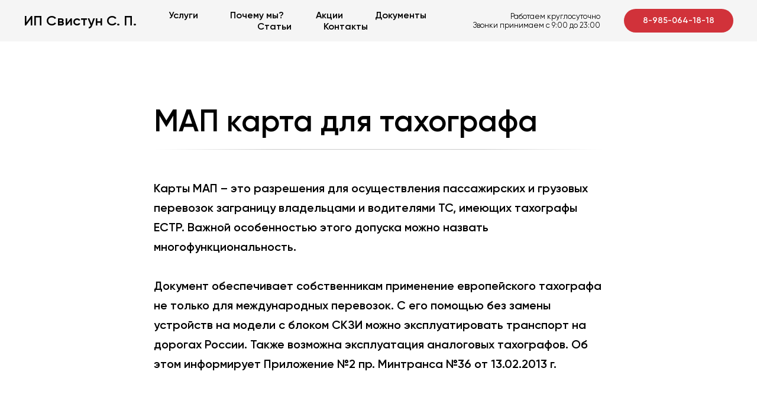

--- FILE ---
content_type: text/html; charset=UTF-8
request_url: https://tachograph-russia.ru/map_karta_dlya_tahografa
body_size: 9169
content:
<!DOCTYPE html><html lang="ru"> <head><meta charset="utf-8" /><meta http-equiv="Content-Type" content="text/html; charset=utf-8" /><meta name="viewport" content="width=device-width, initial-scale=1.0" /><!--metatextblock--><title>МАП карта для тахографа - цена и заказ онлайн и по телефону ежедневно</title><meta name="description" content="МАП карта для тахографа: предназначение, обзор документа, документация для оформления, покупка услуги юридическими и физическими лицами" /><meta property="og:url" content="https://tachograph-russia.ru/map_karta_dlya_tahografa" /><meta property="og:title" content="МАП карта для тахографа - цена и заказ онлайн и по телефону ежедневно" /><meta property="og:description" content="МАП карта для тахографа: предназначение, обзор документа, документация для оформления, покупка услуги юридическими и физическими лицами" /><meta property="og:type" content="website" /><meta property="og:image" content="https://static.tildacdn.com/tild3133-3431-4566-a433-626631383837/-/resize/504x/traffic-jam-4522805_.jpg" /><link rel="canonical" href="https://tachograph-russia.ru/map_karta_dlya_tahografa"><!--/metatextblock--><meta property="fb:app_id" content="257953674358265" /><meta name="format-detection" content="telephone=no" /><meta http-equiv="x-dns-prefetch-control" content="on"><link rel="dns-prefetch" href="https://ws.tildacdn.com"><link rel="dns-prefetch" href="https://static.tildacdn.com"><link rel="shortcut icon" href="https://static.tildacdn.com/tild6330-3238-4066-b764-336436383235/favicon.ico" type="image/x-icon" /><link rel="apple-touch-icon" href="https://static.tildacdn.com/tild6666-3430-4638-b633-663439666665/truck.png"><link rel="apple-touch-icon" sizes="76x76" href="https://static.tildacdn.com/tild6666-3430-4638-b633-663439666665/truck.png"><link rel="apple-touch-icon" sizes="152x152" href="https://static.tildacdn.com/tild6666-3430-4638-b633-663439666665/truck.png"><link rel="apple-touch-startup-image" href="https://static.tildacdn.com/tild6666-3430-4638-b633-663439666665/truck.png"><!-- Assets --><script src="https://stat.tildacdn.com/js/tilda-fallback-1.0.min.js" charset="utf-8" async></script><link rel="stylesheet" href="https://static.tildacdn.com/css/tilda-grid-3.0.min.css" type="text/css" media="all" onerror="this.loaderr='y';"/><link rel="stylesheet" href="/tilda-blocks-2.14.css?t=1647956630" type="text/css" media="all" onerror="this.loaderr='y';" /><link rel="stylesheet" href="https://static.tildacdn.com/css/tilda-animation-1.0.min.css" type="text/css" media="all" onerror="this.loaderr='y';" /><link rel="stylesheet" href="https://static.tildacdn.com/css/tilda-slds-1.4.min.css" type="text/css" media="print" onload="this.media='all';" onerror="this.loaderr='y';" /><noscript><link rel="stylesheet" href="https://static.tildacdn.com/css/tilda-slds-1.4.min.css" type="text/css" media="all" /></noscript><link rel="stylesheet" href="https://static.tildacdn.com/css/tilda-zoom-2.0.min.css" type="text/css" media="print" onload="this.media='all';" onerror="this.loaderr='y';" /><noscript><link rel="stylesheet" href="https://static.tildacdn.com/css/tilda-zoom-2.0.min.css" type="text/css" media="all" /></noscript><link rel="stylesheet" href="https://static.tildacdn.com/css/tilda-menusub-1.0.min.css" type="text/css" media="print" onload="this.media='all';" onerror="this.loaderr='y';" /><noscript><link rel="stylesheet" href="https://static.tildacdn.com/css/tilda-menusub-1.0.min.css" type="text/css" media="all" /></noscript><script src="https://static.tildacdn.com/js/jquery-1.10.2.min.js" onerror="this.loaderr='y';"></script><script src="https://static.tildacdn.com/js/tilda-scripts-3.0.min.js" onerror="this.loaderr='y';"></script><script src="/tilda-blocks-2.7.js?t=1647956630" onerror="this.loaderr='y';"></script><script src="https://static.tildacdn.com/js/lazyload-1.3.min.js" charset="utf-8" async onerror="this.loaderr='y';"></script><script src="https://static.tildacdn.com/js/tilda-animation-1.0.min.js" charset="utf-8" async onerror="this.loaderr='y';"></script><script src="https://static.tildacdn.com/js/tilda-cover-1.0.min.js" charset="utf-8" async onerror="this.loaderr='y';"></script><script src="https://static.tildacdn.com/js/tilda-events-1.0.min.js" charset="utf-8" async onerror="this.loaderr='y';"></script><script src="https://static.tildacdn.com/js/tilda-slds-1.4.min.js" charset="utf-8" async onerror="this.loaderr='y';"></script><script src="https://static.tildacdn.com/js/hammer.min.js" charset="utf-8" async onerror="this.loaderr='y';"></script><script src="https://static.tildacdn.com/js/tilda-zoom-2.0.min.js" charset="utf-8" async onerror="this.loaderr='y';"></script><script src="https://static.tildacdn.com/js/tilda-menusub-1.0.min.js" charset="utf-8" async onerror="this.loaderr='y';"></script><meta name="yandex-verification" content="8a08ac7699b8d8cd" />
<meta name="google-site-verification" content="E06GeYnIILj53Xc7DnttKzRJYJYJnQRZRxVVkfxeBE0" /><script type="text/javascript">window.dataLayer = window.dataLayer || [];</script><script type="text/javascript">(function () {
if((/bot|google|yandex|baidu|bing|msn|duckduckbot|teoma|slurp|crawler|spider|robot|crawling|facebook/i.test(navigator.userAgent))===false && typeof(sessionStorage)!='undefined' && sessionStorage.getItem('visited')!=='y' && document.visibilityState){	var style=document.createElement('style');	style.type='text/css';	style.innerHTML='@media screen and (min-width: 980px) {.t-records {opacity: 0;}.t-records_animated {-webkit-transition: opacity ease-in-out .2s;-moz-transition: opacity ease-in-out .2s;-o-transition: opacity ease-in-out .2s;transition: opacity ease-in-out .2s;}.t-records.t-records_visible {opacity: 1;}}';	document.getElementsByTagName('head')[0].appendChild(style);	function t_setvisRecs(){	var alr=document.querySelectorAll('.t-records');	Array.prototype.forEach.call(alr, function(el) {	el.classList.add("t-records_animated");	});	setTimeout(function () {	Array.prototype.forEach.call(alr, function(el) {	el.classList.add("t-records_visible");	});	sessionStorage.setItem("visited", "y");	}, 400);	}	document.addEventListener('DOMContentLoaded', t_setvisRecs);
}
})();</script></head><body class="t-body" style="margin:0;"><!--allrecords--><div id="allrecords" class="t-records" data-hook="blocks-collection-content-node" data-tilda-project-id="3521510" data-tilda-page-id="22320714" data-tilda-page-alias="map_karta_dlya_tahografa" data-tilda-formskey="6fc3763122145eb0174870bf4acd5e06" data-tilda-lazy="yes" data-tilda-project-lang="RU" data-tilda-project-headcode="yes"><!--header--><div id="t-header" class="t-records" data-hook="blocks-collection-content-node" data-tilda-project-id="3521510" data-tilda-page-id="20751275" data-tilda-page-alias="header" data-tilda-formskey="6fc3763122145eb0174870bf4acd5e06" data-tilda-lazy="yes" data-tilda-project-lang="RU" data-tilda-project-headcode="yes"><div id="rec335100876" class="r t-rec t-screenmin-980px" style=" " data-record-type="257" data-screen-min="980px" ><!-- T228 --><div id="nav335100876marker"></div><div id="nav335100876" class="t228 t228__positionfixed " style="background-color: rgba(245,245,245,1); height:70px; " data-bgcolor-hex="#f5f5f5" data-bgcolor-rgba="rgba(245,245,245,1)" data-navmarker="nav335100876marker" data-appearoffset="" data-bgopacity-two="" data-menushadow="" data-bgopacity="1" data-menu-items-align="center" data-menu="yes"> <div class="t228__maincontainer " style="height:70px;"> <div class="t228__padding40px"></div> <div class="t228__leftside"> <div class="t228__leftcontainer"> <a href="https://tachograph-russia.ru/" style="color:#ffffff;"><div class="t228__logo t-title" field="title" style="color:#ffffff;"><div style="color:#000000;" data-customstyle="yes"><strong>ИП Свистун С. П.</strong></div></div></a> </div> </div> <div class="t228__centerside "> <div class="t228__centercontainer"> <ul class="t228__list t228__list_hidden"> <li class="t228__list_item" style="padding:0 25px 0 0;"><a class="t-menu__link-item" href="https://tachograph-russia.ru/#uslugi" data-menu-submenu-hook="" style="color:#000000;font-size:16px;font-weight:600;" data-menu-item-number="1">Услуги</a> </li> <li class="t228__list_item" style="padding:0 25px;"><a class="t-menu__link-item" href="https://tachograph-russia.ru/#why" data-menu-submenu-hook="" style="color:#000000;font-size:16px;font-weight:600;" data-menu-item-number="2">Почему мы?</a> </li> <li class="t228__list_item" style="padding:0 25px;"><a class="t-menu__link-item" href="/akcii" data-menu-submenu-hook="" style="color:#000000;font-size:16px;font-weight:600;" data-menu-item-number="3">Акции</a> </li> <li class="t228__list_item" style="padding:0 25px;"><a class="t-menu__link-item" href="/document" data-menu-submenu-hook="" style="color:#000000;font-size:16px;font-weight:600;" data-menu-item-number="4">Документы</a> </li> <li class="t228__list_item" style="padding:0 25px;"><a class="t-menu__link-item" href="/statii" data-menu-submenu-hook="" style="color:#000000;font-size:16px;font-weight:600;" data-menu-item-number="5">Статьи</a> </li> <li class="t228__list_item" style="padding:0 0 0 25px;"><a class="t-menu__link-item" href="/contacts" data-menu-submenu-hook="" style="color:#000000;font-size:16px;font-weight:600;" data-menu-item-number="6">Контакты</a> </li> </ul> </div> </div> <div class="t228__rightside"> <div class="t228__rightcontainer"> <div class="t228__right_descr" style="">Работаем круглосуточно<br />Звонки принимаем с 9:00 до 23:00</div> <div class="t228__right_buttons"><div class="t228__right_buttons_wrap"><div class="t228__right_buttons_but"><a href="tel:89850641818" target="" class="t-btn " style="color:#ffffff;background-color:#d1323a;border-radius:20px; -moz-border-radius:20px; -webkit-border-radius:20px;"><table style="width:100%; height:100%;"><tr><td>8-985-064-18-18</td></tr></table></a></div> </div></div> </div> </div> <div class="t228__padding40px"></div> </div></div><style>@media screen and (max-width: 980px) {
#rec335100876 .t228 { position: fixed; }
}</style><script> $(window).on('load', function() { if (typeof t228_setWidth !== 'undefined') { t228_setWidth('335100876'); } });
$(window).on('resize', function() {
if (typeof t228_setWidth !== 'undefined') { t228_setWidth('335100876');
} t228_setBg('335100876');
});
$(document).ready(function() { t228_highlight(); t228_checkAnchorLinks('335100876'); if (typeof t228__init === 'function') { t228__init('335100876'); } t228_setBg('335100876');
if (typeof t228_setWidth !== 'undefined') { t228_setWidth('335100876');
}
});</script><!--[if IE 8]><style>#rec335100876 .t228 { filter: progid:DXImageTransform.Microsoft.gradient(startColorStr='#D9f5f5f5', endColorstr='#D9f5f5f5');
}</style><![endif]--><style>#rec335100876 .t-btn:not(.t-animate_no-hover):hover{ color: #e0e0e0 !important;	}	#rec335100876 .t-btn:not(.t-animate_no-hover){ -webkit-transition: background-color 0.2s ease-in-out, color 0.2s ease-in-out, border-color 0.2s ease-in-out, box-shadow 0.2s ease-in-out; transition: background-color 0.2s ease-in-out, color 0.2s ease-in-out, border-color 0.2s ease-in-out, box-shadow 0.2s ease-in-out;	}	#rec335100876 .t-btntext:not(.t-animate_no-hover):hover{ color: #e0e0e0 !important;	}</style><style>#rec335100876 .t-menu__link-item{ -webkit-transition: color 0.3s ease-in-out, opacity 0.3s ease-in-out; transition: color 0.3s ease-in-out, opacity 0.3s ease-in-out; position: relative;	}
#rec335100876 .t-menu__link-item::after { content: ''; position: absolute; left: 0;	bottom: 20%;	opacity: 0;	width: 100%;	height: 100%;	border-bottom: px solid ; -webkit-box-shadow: inset 0px -px 0px 0px ; -moz-box-shadow: inset 0px -px 0px 0px ; box-shadow: inset 0px -px 0px 0px ; -webkit-transition: all 0.3s ease; transition: all 0.3s ease;
}
#rec335100876 .t-menu__link-item.t-active{ color:#707070 !important; }
#rec335100876 .t-menu__link-item.t-active::after {
opacity: 1;
bottom: -0px;
border-bottom: 0px solid #707070;
-webkit-box-shadow: inset 0px -1px 0px 0px #707070;
-moz-box-shadow: inset 0px -1px 0px 0px #707070;
box-shadow: inset 0px -1px 0px 0px #707070;
}
#rec335100876 .t-menu__link-item:not(.t-active):not(.tooltipstered):hover{ color: #707070 !important; }
@supports (overflow:-webkit-marquee) and (justify-content:inherit)
{ #rec335100876 .t-menu__link-item, #rec335100876 .t-menu__link-item.t-active { opacity: 1 !important; }
}</style><script type="text/javascript"> $(document).ready(function() { setTimeout(function(){ t_onFuncLoad('t_menusub_init', function() { t_menusub_init('335100876'); }); }, 500); });</script><style>@media screen and (max-width: 980px) { #rec335100876 .t-menusub__menu .t-menusub__link-item { color:#000000 !important; } #rec335100876 .t-menusub__menu .t-menusub__link-item.t-active { color:#000000 !important; }
}</style></div><div id="rec335921656" class="r t-rec t-screenmax-980px" style=" " data-animationappear="off" data-record-type="257" data-screen-max="980px" ><!-- T228 --><div id="nav335921656marker"></div> <div class="t228__mobile t228__positionfixed" > <div class="t228__mobile_container"> <div class="t228__mobile_text t-name t-name_md" field="text"><div style="color:#000000;" data-customstyle="yes">ИП Свистун С. П.</div></div> <div class="t228__burger"> <span></span> <span></span> <span></span> <span></span> </div> </div> </div><div id="nav335921656" class="t228 t228__hidden t228__positionfixed " style="background-color: rgba(245,245,245,1); height:70px; " data-bgcolor-hex="#f5f5f5" data-bgcolor-rgba="rgba(245,245,245,1)" data-navmarker="nav335921656marker" data-appearoffset="" data-bgopacity-two="" data-menushadow="" data-bgopacity="1" data-menu-items-align="center" data-menu="yes"> <div class="t228__maincontainer " style="height:70px;"> <div class="t228__padding40px"></div> <div class="t228__leftside"> <div class="t228__leftcontainer"> <a href="https://tachograph-russia.ru/" style="color:#000000;"><div class="t228__logo t-title" field="title" style="color:#000000;"><div style="color:#000000;" data-customstyle="yes"><strong>ИП Свистун С. П.</strong></div></div></a> </div> </div> <div class="t228__centerside "> <div class="t228__centercontainer"> <ul class="t228__list t228__list_hidden"> <li class="t228__list_item" style="padding:0 15px 0 0;"><a class="t-menu__link-item" href="https://tachograph-russia.ru/#uslugi" data-menu-submenu-hook="" style="color:#000000;font-size:16px;font-weight:600;" data-menu-item-number="1">Услуги</a> </li> <li class="t228__list_item" style="padding:0 15px;"><a class="t-menu__link-item" href="https://tachograph-russia.ru/#why" data-menu-submenu-hook="" style="color:#000000;font-size:16px;font-weight:600;" data-menu-item-number="2">Почему мы?</a> </li> <li class="t228__list_item" style="padding:0 15px;"><a class="t-menu__link-item" href="/akcii" data-menu-submenu-hook="" style="color:#000000;font-size:16px;font-weight:600;" data-menu-item-number="3">Акции</a> </li> <li class="t228__list_item" style="padding:0 15px;"><a class="t-menu__link-item" href="/document" data-menu-submenu-hook="" style="color:#000000;font-size:16px;font-weight:600;" data-menu-item-number="4">Документы</a> </li> <li class="t228__list_item" style="padding:0 15px;"><a class="t-menu__link-item" href="/statii" data-menu-submenu-hook="" style="color:#000000;font-size:16px;font-weight:600;" data-menu-item-number="5">Статьи</a> </li> <li class="t228__list_item" style="padding:0 0 0 15px;"><a class="t-menu__link-item" href="/contacts" data-menu-submenu-hook="" style="color:#000000;font-size:16px;font-weight:600;" data-menu-item-number="6">Контакты</a> </li> </ul> </div> </div> <div class="t228__rightside"> <div class="t228__rightcontainer"> <div class="t228__right_descr" style="">Работаем круглосуточно<br />Звонки принимаем с 9:00 до 23:00</div> <div class="t228__right_buttons"><div class="t228__right_buttons_wrap"><div class="t228__right_buttons_but"><a href="tel:89850641818" target="" class="t-btn " style="color:#ffffff;background-color:#d1323a;border-radius:20px; -moz-border-radius:20px; -webkit-border-radius:20px;"><table style="width:100%; height:100%;"><tr><td>8-985-064-18-18</td></tr></table></a></div> </div></div> </div> </div> <div class="t228__padding40px"></div> </div></div><style>@media screen and (max-width: 980px) { #rec335921656 .t228__burger span { background-color: #d1323a; } #rec335921656 .t228__mobile { background-color: #f5f5f5; }
#rec335921656 .t228 { position: fixed; top: 64px; }
}</style><script> $(window).on('load', function() { if (typeof t228_setWidth !== 'undefined') { t228_setWidth('335921656'); } });
$(window).on('resize', function() {
if (typeof t228_setWidth !== 'undefined') { t228_setWidth('335921656');
} t228_setBg('335921656');
});
$(document).ready(function() { t228_highlight(); t228_checkAnchorLinks('335921656'); if (typeof t228__init === 'function') { t228__init('335921656'); } t228_setBg('335921656');
if (typeof t228_setWidth !== 'undefined') { t228_setWidth('335921656');
} t228_createMobileMenu('335921656');
});</script><!--[if IE 8]><style>#rec335921656 .t228 { filter: progid:DXImageTransform.Microsoft.gradient(startColorStr='#D9f5f5f5', endColorstr='#D9f5f5f5');
}</style><![endif]--><style>#rec335921656 .t-btn:not(.t-animate_no-hover):hover{ color: #e0e0e0 !important;	}	#rec335921656 .t-btn:not(.t-animate_no-hover){ -webkit-transition: background-color 0.2s ease-in-out, color 0.2s ease-in-out, border-color 0.2s ease-in-out, box-shadow 0.2s ease-in-out; transition: background-color 0.2s ease-in-out, color 0.2s ease-in-out, border-color 0.2s ease-in-out, box-shadow 0.2s ease-in-out;	}	#rec335921656 .t-btntext:not(.t-animate_no-hover):hover{ color: #e0e0e0 !important;	}</style><style>#rec335921656 .t-menu__link-item{ -webkit-transition: color 0.3s ease-in-out, opacity 0.3s ease-in-out; transition: color 0.3s ease-in-out, opacity 0.3s ease-in-out; position: relative;	}
#rec335921656 .t-menu__link-item::after { content: ''; position: absolute; left: 0;	bottom: 20%;	opacity: 0;	width: 100%;	height: 100%;	border-bottom: px solid ; -webkit-box-shadow: inset 0px -px 0px 0px ; -moz-box-shadow: inset 0px -px 0px 0px ; box-shadow: inset 0px -px 0px 0px ; -webkit-transition: all 0.3s ease; transition: all 0.3s ease;
}
#rec335921656 .t-menu__link-item.t-active{ color:#707070 !important; }
#rec335921656 .t-menu__link-item.t-active::after {
opacity: 1;
bottom: -0px;
border-bottom: 0px solid #707070;
-webkit-box-shadow: inset 0px -1px 0px 0px #707070;
-moz-box-shadow: inset 0px -1px 0px 0px #707070;
box-shadow: inset 0px -1px 0px 0px #707070;
}
#rec335921656 .t-menu__link-item:not(.t-active):not(.tooltipstered):hover{ color: #707070 !important; }
@supports (overflow:-webkit-marquee) and (justify-content:inherit)
{ #rec335921656 .t-menu__link-item, #rec335921656 .t-menu__link-item.t-active { opacity: 1 !important; }
}</style><script type="text/javascript"> $(document).ready(function() { setTimeout(function(){ t_onFuncLoad('t_menusub_init', function() { t_menusub_init('335921656'); }); }, 500); });</script><style>@media screen and (max-width: 980px) { #rec335921656 .t-menusub__menu .t-menusub__link-item { color:#000000 !important; } #rec335921656 .t-menusub__menu .t-menusub__link-item.t-active { color:#000000 !important; }
}</style></div></div><!--/header--><div id="rec360627274" class="r t-rec t-rec_pt_165 t-rec_pb_0" style="padding-top:165px;padding-bottom:0px; " data-record-type="255" ><!-- T225 --><div class="t225"> <div class="t-container t-align_left"> <div class="t-col t-col_8 t-prefix_2"> <h1 class="t225__title t-title t-title_md" field="title" style="">МАП карта для тахографа</h1> </div> </div></div></div><div id="rec360627275" class="r t-rec t-rec_pt_0 t-rec_pb_0" style="padding-top:0px;padding-bottom:0px; " data-record-type="363" ><!-- T029 --><div class="t029"> <div class="t029__container t-container"> <div class="t029__col t-col t-col_8"> <div class="t029__linewrapper" style="opacity:0.2;"> <div class="t029__opacity t029__opacity_left" style="background-image: -moz-linear-gradient(right, #000000, rgba(0,0,0,0)); background-image: -webkit-linear-gradient(right, #000000, rgba(0,0,0,0)); background-image: -o-linear-gradient(right, #000000, rgba(0,0,0,0)); background-image: -ms-linear-gradient(right, #000000, rgba(0,0,0,0));"></div> <div class="t029__line" style="background: #000000;"></div> <div class="t029__opacity t029__opacity_right" style="background-image: -moz-linear-gradient(left, #000000, rgba(0,0,0,0)); background-image: -webkit-linear-gradient(left, #000000, rgba(0,0,0,0)); background-image: -o-linear-gradient(left, #000000, rgba(0,0,0,0)); background-image: -ms-linear-gradient(left, #000000, rgba(0,0,0,0));"></div> </div> </div> </div></div></div><div id="rec360627276" class="r t-rec t-rec_pt_30 t-rec_pb_30" style="padding-top:30px;padding-bottom:30px; " data-record-type="106" ><!-- T004 --><div class="t004"><div class="t-container "> <div class="t-col t-col_8 t-prefix_2"><div field="text" class="t-text t-text_md " style=""><strong> </strong><strong> Карты МАП – это разрешения для осуществления пассажирских и грузовых перевозок заграницу владельцами и водителями ТС, имеющих тахографы ЕСТР. Важной особенностью этого допуска можно назвать многофункциональность. <br /><br />Документ обеспечивает собственникам применение европейского тахографа не только для международных перевозок. С его помощью без замены устройств на модели с блоком СКЗИ можно эксплуатировать транспорт на дорогах России. Также возможна эксплуатация аналоговых тахографов. Об этом информирует Приложение №2 пр. Минтранса №36 от 13.02.2013 г.<br /> </strong><br /></div></div></div></div></div><div id="rec360627277" class="r t-rec t-rec_pt_0 t-rec_pb_0" style="padding-top:0px;padding-bottom:0px; " data-record-type="106" ><!-- T004 --><div class="t004"><div class="t-container "> <div class="t-col t-col_8 t-prefix_2"><div field="text" class="t-text t-text_md " style=""><div style="font-size:34px;" data-customstyle="yes"><strong> Обзор документа<br /></strong><strong></strong></div></div></div></div></div></div><div id="rec360627278" class="r t-rec t-rec_pt_0 t-rec_pb_0" style="padding-top:0px;padding-bottom:0px; " data-record-type="363" ><!-- T029 --><div class="t029"> <div class="t029__container t-container"> <div class="t029__col t-col t-col_8"> <div class="t029__linewrapper" style="opacity:0.2;"> <div class="t029__opacity t029__opacity_left" style="background-image: -moz-linear-gradient(right, #000000, rgba(0,0,0,0)); background-image: -webkit-linear-gradient(right, #000000, rgba(0,0,0,0)); background-image: -o-linear-gradient(right, #000000, rgba(0,0,0,0)); background-image: -ms-linear-gradient(right, #000000, rgba(0,0,0,0));"></div> <div class="t029__line" style="background: #000000;"></div> <div class="t029__opacity t029__opacity_right" style="background-image: -moz-linear-gradient(left, #000000, rgba(0,0,0,0)); background-image: -webkit-linear-gradient(left, #000000, rgba(0,0,0,0)); background-image: -o-linear-gradient(left, #000000, rgba(0,0,0,0)); background-image: -ms-linear-gradient(left, #000000, rgba(0,0,0,0));"></div> </div> </div> </div></div></div><div id="rec360627279" class="r t-rec t-rec_pt_30 t-rec_pb_30" style="padding-top:30px;padding-bottom:30px; " data-record-type="106" ><!-- T004 --><div class="t004"><div class="t-container "> <div class="t-col t-col_8 t-prefix_2"><div field="text" class="t-text t-text_md " style=""><strong> Карты МАП с лицензией для европейского тахографа имеют стандартное оформление. На лицевой стороне присутствует наименование допуска, серия и номер. С обратной стороны находятся: <br /></strong><ul><li><strong> номер регистрации; </strong></li><li><strong> номер удостоверения допуска; </strong></li><li><strong> сроки действия карточки МАП; </strong></li><li><strong> индивидуальный регистрационный знак авто и марка; </strong></li><li><strong> информация о владельце.</strong></li></ul></div></div></div></div></div><div id="rec360627280" class="r t-rec t-rec_pt_0 t-rec_pb_60" style="padding-top:0px;padding-bottom:60px; " data-record-type="3" ><!-- T107 --><div class="t107"> <div class="t-align_center" itemscope itemtype="http://schema.org/ImageObject"><meta itemprop="image" content="https://static.tildacdn.com/tild3133-3431-4566-a433-626631383837/traffic-jam-4522805_.jpg"> <img src="https://static.tildacdn.com/tild3133-3431-4566-a433-626631383837/-/empty/traffic-jam-4522805_.jpg" data-original="https://static.tildacdn.com/tild3133-3431-4566-a433-626631383837/traffic-jam-4522805_.jpg" class="t107__width t-width t-width_8 t-img" imgfield="img" /> </div> </div></div><div id="rec360627281" class="r t-rec t-rec_pt_0 t-rec_pb_0" style="padding-top:0px;padding-bottom:0px; " data-record-type="106" ><!-- T004 --><div class="t004"><div class="t-container "> <div class="t-col t-col_8 t-prefix_2"><div field="text" class="t-text t-text_md " style=""><div style="font-size:34px;" data-customstyle="yes"><strong> Документация для оформления карточки МАП для тахографа<br /></strong><strong></strong></div></div></div></div></div></div><div id="rec360627282" class="r t-rec t-rec_pt_0 t-rec_pb_0" style="padding-top:0px;padding-bottom:0px; " data-record-type="363" ><!-- T029 --><div class="t029"> <div class="t029__container t-container"> <div class="t029__col t-col t-col_8"> <div class="t029__linewrapper" style="opacity:0.2;"> <div class="t029__opacity t029__opacity_left" style="background-image: -moz-linear-gradient(right, #000000, rgba(0,0,0,0)); background-image: -webkit-linear-gradient(right, #000000, rgba(0,0,0,0)); background-image: -o-linear-gradient(right, #000000, rgba(0,0,0,0)); background-image: -ms-linear-gradient(right, #000000, rgba(0,0,0,0));"></div> <div class="t029__line" style="background: #000000;"></div> <div class="t029__opacity t029__opacity_right" style="background-image: -moz-linear-gradient(left, #000000, rgba(0,0,0,0)); background-image: -webkit-linear-gradient(left, #000000, rgba(0,0,0,0)); background-image: -o-linear-gradient(left, #000000, rgba(0,0,0,0)); background-image: -ms-linear-gradient(left, #000000, rgba(0,0,0,0));"></div> </div> </div> </div></div></div><div id="rec360627283" class="r t-rec t-rec_pt_30 t-rec_pb_30" style="padding-top:30px;padding-bottom:30px; " data-record-type="106" ><!-- T004 --><div class="t004"><div class="t-container "> <div class="t-col t-col_8 t-prefix_2"><div field="text" class="t-text t-text_md " style=""><strong> Для получения карточки допуска к международным и отечественным автомобильным перевозкам нужно с пакетом документации посетить государственный автонадзор. Процедура может занять продолжительное время. <br /><br />Для оформления удостоверения МАП нужно иметь: <br /></strong><ul><li><strong> паспорт ТС; </strong></li><li><strong> страховой полис ОСАГО; </strong></li><li><strong> СТС автомобиля. </strong></li></ul><strong><br /> В некоторых случаях от заявителя государственные органы дополнительно требуют сертификат калибровки на тахографы ЕСТР, диагностическую карту, документы о метрологической проверке и т.д. Актуальный перечень нужно уточнять у специалистов.</strong><strong></strong><strong></strong></div></div></div></div></div><div id="rec360629707" class="r t-rec t-rec_pt_0 t-rec_pb_0" style="padding-top:0px;padding-bottom:0px; " data-record-type="106" ><!-- T004 --><div class="t004"><div class="t-container "> <div class="t-col t-col_8 t-prefix_2"><div field="text" class="t-text t-text_md " style=""><div style="font-size:34px;" data-customstyle="yes"><strong> Плюсы от оформления лицензии МАП<br /></strong><strong></strong></div></div></div></div></div></div><div id="rec360629739" class="r t-rec t-rec_pt_0 t-rec_pb_0" style="padding-top:0px;padding-bottom:0px; " data-record-type="363" ><!-- T029 --><div class="t029"> <div class="t029__container t-container"> <div class="t029__col t-col t-col_8"> <div class="t029__linewrapper" style="opacity:0.2;"> <div class="t029__opacity t029__opacity_left" style="background-image: -moz-linear-gradient(right, #000000, rgba(0,0,0,0)); background-image: -webkit-linear-gradient(right, #000000, rgba(0,0,0,0)); background-image: -o-linear-gradient(right, #000000, rgba(0,0,0,0)); background-image: -ms-linear-gradient(right, #000000, rgba(0,0,0,0));"></div> <div class="t029__line" style="background: #000000;"></div> <div class="t029__opacity t029__opacity_right" style="background-image: -moz-linear-gradient(left, #000000, rgba(0,0,0,0)); background-image: -webkit-linear-gradient(left, #000000, rgba(0,0,0,0)); background-image: -o-linear-gradient(left, #000000, rgba(0,0,0,0)); background-image: -ms-linear-gradient(left, #000000, rgba(0,0,0,0));"></div> </div> </div> </div></div></div><div id="rec360629761" class="r t-rec t-rec_pt_30 t-rec_pb_30" style="padding-top:30px;padding-bottom:30px; " data-record-type="106" ><!-- T004 --><div class="t004"><div class="t-container "> <div class="t-col t-col_8 t-prefix_2"><div field="text" class="t-text t-text_md " style=""><strong> Карточки допуски цифровых тахографов – многофункциональные инструменты, гарантирующие выгодность предприятия. <br /><br />Благодаря получению таких разрешений не нужно: <br /></strong><ul><li><strong> менять приборы ЕСТР на тахографы СКЗИ для перевозок в пределах РФ; </strong></li><li><strong> периодически заменять блок СКЗИ; </strong></li><li><strong> оплачивать штрафы за нарушение труда и отдыха инспекторам, не имеющим соответствующего оборудования для проверки. </strong></li></ul><strong><br /> С помощью допуска МАП владелец ТС может стать международным перевозчиком. Таким образом откроются новые возможности получения прибыли и конкурсы, которые ранее были недоступны. <br /><br /> Заказать МАП карты для тахографа европейского типа юридические и физические лица могут в нашей компании. Оформить удостоверение можно онлайн и по телефону ежедневно. Мы сэкономим Ваше время. Обеспечим индивидуальный подход к каждому клиенту.</strong><strong></strong><strong></strong><strong></strong></div></div></div></div></div><!--footer--><div id="t-footer" class="t-records" data-hook="blocks-collection-content-node" data-tilda-project-id="3521510" data-tilda-page-id="20765631" data-tilda-page-alias="footer" data-tilda-formskey="6fc3763122145eb0174870bf4acd5e06" data-tilda-lazy="yes" data-tilda-project-lang="RU" data-tilda-project-headcode="yes"><div id="rec426483351" class="r t-rec t-rec_pt_30 t-rec_pb_0" style="padding-top:30px;padding-bottom:0px;background-color:#171717; " data-record-type="463" data-bg-color="#171717"><!-- T463 --><div class="t463" id="t-footer_426483351"> <div class="t463__maincontainer t463__c12collumns" style="height: 30px;"> <div class="t463__content" style="padding-left:20px; padding-right: 20px;"> <div class="t463__colwrapper"> <div class="t463__col"> <a href="https://tachograph-russia.ru/" style="color:#ffffff;font-size:20px;font-weight:600;"> <div class="t463__logo t-title" field="title" style="color:#ffffff;font-size:20px;font-weight:600;"><div style="font-size:16px;" data-customstyle="yes">ИП Свистун С.П.<br /><span style="font-size: 14px;">2015-2021г. Все права защищены</span><br /></div></div> </a> </div> <div class="t463__col t463__col_center t-align_center"> <div class="t463__typo t463__copyright t-name t-name_xs" field="text" style="color: #ffffff;font-size:18px;"> <div style="font-size:20px;line-height:28px;" data-customstyle="yes">Пишите и звоните. Мы всегда вам рады!<br />Работаем с 2015 года.</div> </div> </div> <div class="t463__col t-align_right"> </div> </div> </div> </div></div></div><div id="rec335331668" class="r t-rec t-screenmin-980px" style=" " data-animationappear="off" data-record-type="396" data-screen-min="980px" ><!-- T396 --><style>#rec335331668 .t396__artboard{height: 225px;background-color: #171717;}#rec335331668 .t396__filter{height: 225px;}#rec335331668 .t396__carrier{height: 225px;background-position: center center;background-attachment: scroll;background-size:cover;background-repeat:no-repeat;}@media screen and (max-width: 1199px){#rec335331668 .t396__artboard{}#rec335331668 .t396__filter{}#rec335331668 .t396__carrier{background-attachment:scroll;}}@media screen and (max-width: 959px){}@media screen and (max-width: 639px){}@media screen and (max-width: 479px){}#rec335331668 .tn-elem[data-elem-id="1470210011265"]{color:#ffffff;text-align:center;z-index:5;top: 32px;left: calc(50% - 600px + 396px);width:410px;}#rec335331668 .tn-elem[data-elem-id="1470210011265"] .tn-atom{color:#ffffff;font-size:16px;font-family:'Arial',Arial,sans-serif;line-height:1.55;font-weight:400;background-position:center center;border-color:transparent;border-style:solid;}@media screen and (max-width: 1199px){}@media screen and (max-width: 959px){}@media screen and (max-width: 639px){}@media screen and (max-width: 479px){}#rec335331668 .tn-elem[data-elem-id="1470210128180"]{color:#000000;z-index:7;top: 470px;left: calc(50% - 600px + 783px);width:190px;}#rec335331668 .tn-elem[data-elem-id="1470210128180"] .tn-atom{color:#000000;font-size:18px;font-family:'Arial',Arial,sans-serif;line-height:1.55;font-weight:400;opacity:0.2;background-position:center center;border-color:transparent;border-style:solid;}@media screen and (max-width: 1199px){}@media screen and (max-width: 959px){}@media screen and (max-width: 639px){}@media screen and (max-width: 479px){}#rec335331668 .tn-elem[data-elem-id="1626158011304"]{color:#ff8c66;text-align:center;z-index:9;top: 65px;left: calc(50% - 600px + 500px);width:200px;height:40px;}#rec335331668 .tn-elem[data-elem-id="1626158011304"] .tn-atom{color:#ff8c66;font-size:18px;font-family:'Arial',Arial,sans-serif;line-height:1.55;font-weight:600;border-width:1px;border-radius:30px;background-color:#171717;background-position:center center;border-color:transparent;border-style:solid;transition: background-color 0.2s ease-in-out, color 0.2s ease-in-out, border-color 0.2s ease-in-out;}@media screen and (max-width: 1199px){}@media screen and (max-width: 959px){}@media screen and (max-width: 639px){}@media screen and (max-width: 479px){}#rec335331668 .tn-elem[data-elem-id="1626158539199"]{color:#ff8c66;text-align:center;z-index:10;top: 95px;left: calc(50% - 600px + 500px);width:200px;height:40px;}#rec335331668 .tn-elem[data-elem-id="1626158539199"] .tn-atom{color:#ff8c66;font-size:18px;font-family:'Arial',Arial,sans-serif;line-height:1.55;font-weight:600;border-width:1px;border-radius:30px;background-color:#171717;background-position:center center;border-color:transparent;border-style:solid;transition: background-color 0.2s ease-in-out, color 0.2s ease-in-out, border-color 0.2s ease-in-out;}@media screen and (max-width: 1199px){}@media screen and (max-width: 959px){}@media screen and (max-width: 639px){}@media screen and (max-width: 479px){}#rec335331668 .tn-elem[data-elem-id="1626159449236"]{color:#ffffff;text-align:center;z-index:11;top: 165px;left: calc(50% - 600px + 516px);width:170px;}#rec335331668 .tn-elem[data-elem-id="1626159449236"] .tn-atom{color:#ffffff;font-size:16px;font-family:'Gilroy',Arial,sans-serif;line-height:1.55;font-weight:400;background-position:center center;border-color:transparent;border-style:solid;}@media screen and (max-width: 1199px){}@media screen and (max-width: 959px){}@media screen and (max-width: 639px){}@media screen and (max-width: 479px){}#rec335331668 .tn-elem[data-elem-id="1626159585193"]{color:#ff8c66;text-align:center;z-index:8;top: 151px;left: calc(50% - 600px + 317px);width:284px;height:55px;}#rec335331668 .tn-elem[data-elem-id="1626159585193"] .tn-atom{color:#ff8c66;font-size:12px;font-family:'Arial',Arial,sans-serif;line-height:1.55;font-weight:600;border-width:1px;border-radius:30px;background-color:#171717;background-position:center center;border-color:transparent;border-style:solid;transition: background-color 0.2s ease-in-out, color 0.2s ease-in-out, border-color 0.2s ease-in-out;}@media screen and (max-width: 1199px){}@media screen and (max-width: 959px){}@media screen and (max-width: 639px){}@media screen and (max-width: 479px){}#rec335331668 .tn-elem[data-elem-id="1626159689257"]{color:#ff8c66;text-align:center;z-index:3;top: 151px;left: calc(50% - 600px + 604px);width:250px;height:55px;}#rec335331668 .tn-elem[data-elem-id="1626159689257"] .tn-atom{color:#ff8c66;font-size:12px;font-family:'Arial',Arial,sans-serif;line-height:1.55;font-weight:600;border-width:1px;border-radius:30px;background-color:#171717;background-position:center center;border-color:transparent;border-style:solid;transition: background-color 0.2s ease-in-out, color 0.2s ease-in-out, border-color 0.2s ease-in-out;}@media screen and (max-width: 1199px){}@media screen and (max-width: 959px){}@media screen and (max-width: 639px){}@media screen and (max-width: 479px){}</style> <div class='t396'><div class="t396__artboard" data-artboard-recid="335331668"	data-artboard-height="225"	data-artboard-height_vh=""	data-artboard-valign="center"	data-artboard-upscale=""	data-artboard-ovrflw=""	> <div class="t396__carrier" data-artboard-recid="335331668"></div> <div class="t396__filter" data-artboard-recid="335331668"></div> <div class='t396__elem tn-elem tn-elem__3353316681470210011265' data-elem-id='1470210011265' data-elem-type='text'	data-field-top-value="32"	data-field-left-value="396"	data-field-width-value="410"	data-field-axisy-value="top"	data-field-axisx-value="left"	data-field-container-value="grid"	data-field-topunits-value="px"	data-field-leftunits-value="px"	data-field-heightunits-value=""	data-field-widthunits-value="px" > <div class='tn-atom' field='tn_text_1470210011265' >142003, г. Домодедово, улица 25 лет Октября, дом 18.<br><br></div> </div> <div class='t396__elem tn-elem tn-elem__3353316681470210128180' data-elem-id='1470210128180' data-elem-type='text'	data-field-top-value="470"	data-field-left-value="783"	data-field-width-value="190"	data-field-axisy-value="top"	data-field-axisx-value="left"	data-field-container-value="grid"	data-field-topunits-value="px"	data-field-leftunits-value="px"	data-field-heightunits-value=""	data-field-widthunits-value="px" > <div class='tn-atom' field='tn_text_1470210128180' >Tilda Publishing <br></div> </div> <div class='t396__elem tn-elem tn-elem__3353316681626158011304' data-elem-id='1626158011304' data-elem-type='button'	data-field-top-value="65"	data-field-left-value="500"	data-field-height-value="40"	data-field-width-value="200"	data-field-axisy-value="top"	data-field-axisx-value="left"	data-field-container-value="grid"	data-field-topunits-value="px"	data-field-leftunits-value="px"	data-field-heightunits-value=""	data-field-widthunits-value="" > <a class='tn-atom' href="tel:89850641818" >8-985-064-18-18</a> </div> <div class='t396__elem tn-elem tn-elem__3353316681626158539199' data-elem-id='1626158539199' data-elem-type='button'	data-field-top-value="95"	data-field-left-value="500"	data-field-height-value="40"	data-field-width-value="200"	data-field-axisy-value="top"	data-field-axisx-value="left"	data-field-container-value="grid"	data-field-topunits-value="px"	data-field-leftunits-value="px"	data-field-heightunits-value=""	data-field-widthunits-value="" > <a class='tn-atom' href="mailto:svis2nn@mail.ru" >svis2nn@mail.ru</a> </div> <div class='t396__elem tn-elem tn-elem__3353316681626159449236' data-elem-id='1626159449236' data-elem-type='text'	data-field-top-value="165"	data-field-left-value="516"	data-field-width-value="170"	data-field-axisy-value="top"	data-field-axisx-value="left"	data-field-container-value="grid"	data-field-topunits-value="px"	data-field-leftunits-value="px"	data-field-heightunits-value=""	data-field-widthunits-value="px" > <div class='tn-atom' field='tn_text_1626159449236' >|</div> </div> <div class='t396__elem tn-elem tn-elem__3353316681626159585193' data-elem-id='1626159585193' data-elem-type='button'	data-field-top-value="151"	data-field-left-value="317"	data-field-height-value="55"	data-field-width-value="284"	data-field-axisy-value="top"	data-field-axisx-value="left"	data-field-container-value="grid"	data-field-topunits-value="px"	data-field-leftunits-value="px"	data-field-heightunits-value=""	data-field-widthunits-value="" > <a class='tn-atom' href="politica_privacy" >Политика обработки персональных данных </a> </div> <div class='t396__elem tn-elem tn-elem__3353316681626159689257' data-elem-id='1626159689257' data-elem-type='button'	data-field-top-value="151"	data-field-left-value="604"	data-field-height-value="55"	data-field-width-value="250"	data-field-axisy-value="top"	data-field-axisx-value="left"	data-field-container-value="grid"	data-field-topunits-value="px"	data-field-leftunits-value="px"	data-field-heightunits-value=""	data-field-widthunits-value="" > <a class='tn-atom' href="soglashenie" >Соглашение об использовании сервиса</a> </div> </div> </div> <script>$( document ).ready(function() { t396_init('335331668');
});</script><!-- /T396 --></div><div id="rec335391127" class="r t-rec t-rec_pt_0 t-rec_pb_0 t-screenmax-980px" style="padding-top:0px;padding-bottom:0px; " data-animationappear="off" data-record-type="396" data-screen-max="980px" ><!-- T396 --><style>#rec335391127 .t396__artboard{height: 225px;background-color: #171717;}#rec335391127 .t396__filter{height: 225px;}#rec335391127 .t396__carrier{height: 225px;background-position: center center;background-attachment: scroll;background-size:cover;background-repeat:no-repeat;}@media screen and (max-width: 1199px){#rec335391127 .t396__artboard{}#rec335391127 .t396__filter{}#rec335391127 .t396__carrier{background-attachment:scroll;}}@media screen and (max-width: 959px){}@media screen and (max-width: 639px){}@media screen and (max-width: 479px){}#rec335391127 .tn-elem[data-elem-id="1470210011265"]{color:#ffffff;text-align:center;z-index:5;top: 32px;left: calc(50% - 600px + 396px);width:410px;}#rec335391127 .tn-elem[data-elem-id="1470210011265"] .tn-atom{color:#ffffff;font-size:16px;font-family:'Arial',Arial,sans-serif;line-height:1.55;font-weight:400;background-position:center center;border-color:transparent;border-style:solid;}@media screen and (max-width: 1199px){#rec335391127 .tn-elem[data-elem-id="1470210011265"]{top: 32px;left: calc(50% - 480px + 275px);}}@media screen and (max-width: 959px){#rec335391127 .tn-elem[data-elem-id="1470210011265"]{top: 32px;left: calc(50% - 320px + 116px);}}@media screen and (max-width: 639px){#rec335391127 .tn-elem[data-elem-id="1470210011265"]{top: 32px;left: calc(50% - 240px + 35px);}}@media screen and (max-width: 479px){#rec335391127 .tn-elem[data-elem-id="1470210011265"]{top: 32px;left: calc(50% - 160px + -44px);}#rec335391127 .tn-elem[data-elem-id="1470210011265"] .tn-atom{font-size:10px;opacity:1;}}#rec335391127 .tn-elem[data-elem-id="1470210128180"]{color:#000000;z-index:7;top: 470px;left: calc(50% - 600px + 783px);width:190px;}#rec335391127 .tn-elem[data-elem-id="1470210128180"] .tn-atom{color:#000000;font-size:18px;font-family:'Arial',Arial,sans-serif;line-height:1.55;font-weight:400;opacity:0.2;background-position:center center;border-color:transparent;border-style:solid;}@media screen and (max-width: 1199px){}@media screen and (max-width: 959px){}@media screen and (max-width: 639px){}@media screen and (max-width: 479px){}#rec335391127 .tn-elem[data-elem-id="1626158011304"]{color:#ff8c66;text-align:center;z-index:9;top: 65px;left: calc(50% - 600px + 500px);width:200px;height:40px;}#rec335391127 .tn-elem[data-elem-id="1626158011304"] .tn-atom{color:#ff8c66;font-size:18px;font-family:'Arial',Arial,sans-serif;line-height:1.55;font-weight:600;border-width:1px;border-radius:30px;background-color:#171717;background-position:center center;border-color:transparent;border-style:solid;transition: background-color 0.2s ease-in-out, color 0.2s ease-in-out, border-color 0.2s ease-in-out;}@media screen and (max-width: 1199px){#rec335391127 .tn-elem[data-elem-id="1626158011304"]{top: 65px;left: calc(50% - 480px + 380px);}}@media screen and (max-width: 959px){#rec335391127 .tn-elem[data-elem-id="1626158011304"]{top: 65px;left: calc(50% - 320px + 220px);}}@media screen and (max-width: 639px){#rec335391127 .tn-elem[data-elem-id="1626158011304"]{top: 65px;left: calc(50% - 240px + 140px);}}@media screen and (max-width: 479px){#rec335391127 .tn-elem[data-elem-id="1626158011304"]{top: 65px;left: calc(50% - 160px + 60px);}}#rec335391127 .tn-elem[data-elem-id="1626158539199"]{color:#ff8c66;text-align:center;z-index:10;top: 95px;left: calc(50% - 600px + 500px);width:200px;height:40px;}#rec335391127 .tn-elem[data-elem-id="1626158539199"] .tn-atom{color:#ff8c66;font-size:18px;font-family:'Arial',Arial,sans-serif;line-height:1.55;font-weight:600;border-width:1px;border-radius:30px;background-color:#171717;background-position:center center;border-color:transparent;border-style:solid;transition: background-color 0.2s ease-in-out, color 0.2s ease-in-out, border-color 0.2s ease-in-out;}@media screen and (max-width: 1199px){#rec335391127 .tn-elem[data-elem-id="1626158539199"]{top: 95px;left: calc(50% - 480px + 380px);}}@media screen and (max-width: 959px){#rec335391127 .tn-elem[data-elem-id="1626158539199"]{top: 95px;left: calc(50% - 320px + 220px);}}@media screen and (max-width: 639px){#rec335391127 .tn-elem[data-elem-id="1626158539199"]{top: 95px;left: calc(50% - 240px + 140px);}}@media screen and (max-width: 479px){#rec335391127 .tn-elem[data-elem-id="1626158539199"]{top: 95px;left: calc(50% - 160px + 60px);}}#rec335391127 .tn-elem[data-elem-id="1626159585193"]{color:#ff8c66;text-align:center;z-index:8;top: 151px;left: calc(50% - 600px + 317px);width:284px;height:55px;}#rec335391127 .tn-elem[data-elem-id="1626159585193"] .tn-atom{color:#ff8c66;font-size:12px;font-family:'Arial',Arial,sans-serif;line-height:1.55;font-weight:600;border-width:1px;border-radius:30px;background-color:#171717;background-position:center center;border-color:transparent;border-style:solid;transition: background-color 0.2s ease-in-out, color 0.2s ease-in-out, border-color 0.2s ease-in-out;}@media screen and (max-width: 1199px){#rec335391127 .tn-elem[data-elem-id="1626159585193"]{top: 151px;left: calc(50% - 480px + 201px);width:272px;height:55px;}}@media screen and (max-width: 959px){#rec335391127 .tn-elem[data-elem-id="1626159585193"]{top: 151px;left: calc(50% - 320px + 41px);}}@media screen and (max-width: 639px){#rec335391127 .tn-elem[data-elem-id="1626159585193"]{top: 150px;left: calc(50% - 240px + 104px);height:40px;}}@media screen and (max-width: 479px){#rec335391127 .tn-elem[data-elem-id="1626159585193"]{top: 150px;left: calc(50% - 160px + 24px);}}#rec335391127 .tn-elem[data-elem-id="1626159689257"]{color:#ff8c66;text-align:center;z-index:3;top: 151px;left: calc(50% - 600px + 604px);width:250px;height:55px;}#rec335391127 .tn-elem[data-elem-id="1626159689257"] .tn-atom{color:#ff8c66;font-size:12px;font-family:'Arial',Arial,sans-serif;line-height:1.55;font-weight:600;border-width:1px;border-radius:30px;background-color:#171717;background-position:center center;border-color:transparent;border-style:solid;transition: background-color 0.2s ease-in-out, color 0.2s ease-in-out, border-color 0.2s ease-in-out;}@media screen and (max-width: 1199px){#rec335391127 .tn-elem[data-elem-id="1626159689257"]{top: 151px;left: calc(50% - 480px + 486px);width:247px;height:55px;}}@media screen and (max-width: 959px){#rec335391127 .tn-elem[data-elem-id="1626159689257"]{top: 151px;left: calc(50% - 320px + 328px);}}@media screen and (max-width: 639px){#rec335391127 .tn-elem[data-elem-id="1626159689257"]{top: 169px;left: calc(50% - 240px + 117px);}}@media screen and (max-width: 479px){#rec335391127 .tn-elem[data-elem-id="1626159689257"]{top: 169px;left: calc(50% - 160px + 37px);}}</style> <div class='t396'><div class="t396__artboard" data-artboard-recid="335391127"	data-artboard-height="225"	data-artboard-height_vh=""	data-artboard-valign="center"	data-artboard-upscale=""	data-artboard-ovrflw=""	> <div class="t396__carrier" data-artboard-recid="335391127"></div> <div class="t396__filter" data-artboard-recid="335391127"></div> <div class='t396__elem tn-elem tn-elem__3353911271470210011265' data-elem-id='1470210011265' data-elem-type='text'	data-field-top-value="32"	data-field-top-res-960-value="32"	data-field-top-res-640-value="32"	data-field-top-res-480-value="32"	data-field-top-res-320-value="32"	data-field-left-value="396"	data-field-left-res-960-value="275"	data-field-left-res-640-value="116"	data-field-left-res-480-value="35"	data-field-left-res-320-value="-44"	data-field-width-value="410"	data-field-axisy-value="top"	data-field-axisx-value="left"	data-field-container-value="grid"	data-field-topunits-value="px"	data-field-leftunits-value="px"	data-field-heightunits-value=""	data-field-widthunits-value="px" > <div class='tn-atom' field='tn_text_1470210011265' >142003, г. Домодедово, улица 25 лет Октября, дом 18.<br><br></div> </div> <div class='t396__elem tn-elem tn-elem__3353911271470210128180' data-elem-id='1470210128180' data-elem-type='text'	data-field-top-value="470"	data-field-left-value="783"	data-field-width-value="190"	data-field-axisy-value="top"	data-field-axisx-value="left"	data-field-container-value="grid"	data-field-topunits-value="px"	data-field-leftunits-value="px"	data-field-heightunits-value=""	data-field-widthunits-value="px" > <div class='tn-atom' field='tn_text_1470210128180' >Tilda Publishing <br></div> </div> <div class='t396__elem tn-elem tn-elem__3353911271626158011304' data-elem-id='1626158011304' data-elem-type='button'	data-field-top-value="65"	data-field-top-res-960-value="65"	data-field-top-res-640-value="65"	data-field-top-res-480-value="65"	data-field-top-res-320-value="65"	data-field-left-value="500"	data-field-left-res-960-value="380"	data-field-left-res-640-value="220"	data-field-left-res-480-value="140"	data-field-left-res-320-value="60"	data-field-height-value="40"	data-field-width-value="200"	data-field-axisy-value="top"	data-field-axisx-value="left"	data-field-container-value="grid"	data-field-topunits-value="px"	data-field-leftunits-value="px"	data-field-heightunits-value=""	data-field-widthunits-value="" > <a class='tn-atom' href="tel:89850641818" >8-985-064-18-18</a> </div> <div class='t396__elem tn-elem tn-elem__3353911271626158539199' data-elem-id='1626158539199' data-elem-type='button'	data-field-top-value="95"	data-field-top-res-960-value="95"	data-field-top-res-640-value="95"	data-field-top-res-480-value="95"	data-field-top-res-320-value="95"	data-field-left-value="500"	data-field-left-res-960-value="380"	data-field-left-res-640-value="220"	data-field-left-res-480-value="140"	data-field-left-res-320-value="60"	data-field-height-value="40"	data-field-width-value="200"	data-field-axisy-value="top"	data-field-axisx-value="left"	data-field-container-value="grid"	data-field-topunits-value="px"	data-field-leftunits-value="px"	data-field-heightunits-value=""	data-field-widthunits-value="" > <a class='tn-atom' href="mailto:svis2nn@mail.ru" >svis2nn@mail.ru</a> </div> <div class='t396__elem tn-elem tn-elem__3353911271626159585193' data-elem-id='1626159585193' data-elem-type='button'	data-field-top-value="151"	data-field-top-res-960-value="151"	data-field-top-res-640-value="151"	data-field-top-res-480-value="150"	data-field-top-res-320-value="150"	data-field-left-value="317"	data-field-left-res-960-value="201"	data-field-left-res-640-value="41"	data-field-left-res-480-value="104"	data-field-left-res-320-value="24"	data-field-height-value="55"	data-field-height-res-960-value="55"	data-field-height-res-480-value="40"	data-field-width-value="284"	data-field-width-res-960-value="272"	data-field-axisy-value="top"	data-field-axisx-value="left"	data-field-container-value="grid"	data-field-topunits-value="px"	data-field-leftunits-value="px"	data-field-heightunits-value=""	data-field-widthunits-value="" > <a class='tn-atom' href="politica_privacy" >Политика обработки персональных данных </a> </div> <div class='t396__elem tn-elem tn-elem__3353911271626159689257' data-elem-id='1626159689257' data-elem-type='button'	data-field-top-value="151"	data-field-top-res-960-value="151"	data-field-top-res-640-value="151"	data-field-top-res-480-value="169"	data-field-top-res-320-value="169"	data-field-left-value="604"	data-field-left-res-960-value="486"	data-field-left-res-640-value="328"	data-field-left-res-480-value="117"	data-field-left-res-320-value="37"	data-field-height-value="55"	data-field-height-res-960-value="55"	data-field-width-value="250"	data-field-width-res-960-value="247"	data-field-axisy-value="top"	data-field-axisx-value="left"	data-field-container-value="grid"	data-field-topunits-value="px"	data-field-leftunits-value="px"	data-field-heightunits-value=""	data-field-widthunits-value="" > <a class='tn-atom' href="soglashenie" >Соглашение об использовании сервиса</a> </div> </div> </div> <script>$( document ).ready(function() { t396_init('335391127');
});</script><!-- /T396 --></div></div><!--/footer--></div><!--/allrecords--><!-- Stat --><!-- Yandex.Metrika counter 83815141 --> <script type="text/javascript" data-tilda-cookie-type="analytics"> setTimeout(function(){ (function(m,e,t,r,i,k,a){m[i]=m[i]||function(){(m[i].a=m[i].a||[]).push(arguments)}; m[i].l=1*new Date();k=e.createElement(t),a=e.getElementsByTagName(t)[0],k.async=1,k.src=r,a.parentNode.insertBefore(k,a)}) (window, document, "script", "https://mc.yandex.ru/metrika/tag.js", "ym"); window.mainMetrikaId = 83815141; ym(window.mainMetrikaId , "init", { clickmap:true, trackLinks:true, accurateTrackBounce:true, webvisor:true,ecommerce:"dataLayer" }); }, 2000);</script><noscript><div><img src="https://mc.yandex.ru/watch/83815141" style="position:absolute; left:-9999px;" alt="" /></div></noscript> <!-- /Yandex.Metrika counter --> <script type="text/javascript">if (! window.mainTracker) { window.mainTracker = 'tilda'; }	setTimeout(function(){	(function (d, w, k, o, g) { var n=d.getElementsByTagName(o)[0],s=d.createElement(o),f=function(){n.parentNode.insertBefore(s,n);}; s.type = "text/javascript"; s.async = true; s.key = k; s.id = "tildastatscript"; s.src=g; if (w.opera=="[object Opera]") {d.addEventListener("DOMContentLoaded", f, false);} else { f(); } })(document, window, '8dc3e7bf6453fadd3c3d0fe3146104d8','script','https://static.tildacdn.com/js/tilda-stat-1.0.min.js');	}, 2000);</script></body></html>